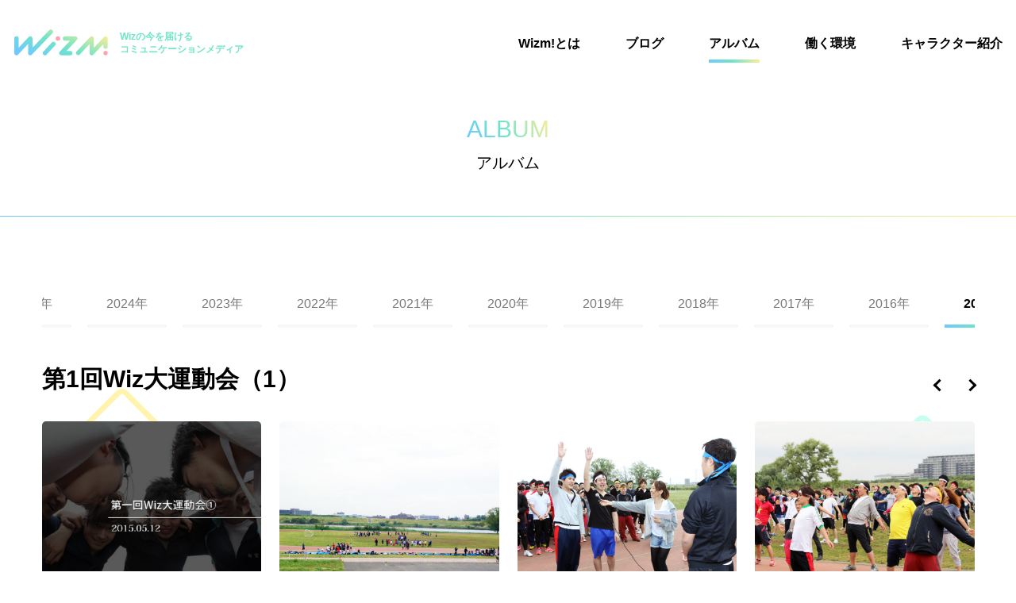

--- FILE ---
content_type: text/html; charset=UTF-8
request_url: https://community.012grp.co.jp/photogallery/2015sportsday1
body_size: 36796
content:
<!DOCTYPE html>
<html lang="ja">
<head>
  <meta charset="utf-8"/>
  <meta http-equiv="X-UA-Compatible" content="IE=edge"/>
  <meta name="format-detection" content="telephone=no"/>
  <meta name="viewport" content="width=device-width"/>
  <title>第1回Wiz大運動会（1） | Wizm!(ワイズム)</title>
  <link rel="icon" type="image/png" sizes="228x228" href="https://community.012grp.co.jp/wp/wp-content/themes/wizm/img/favicon/coast-228x228.png"/>
  <link rel="icon" type="image/png" sizes="32x32" href="https://community.012grp.co.jp/wp/wp-content/themes/wizm/img/favicon/favicon-32x32.png"/>
  <link rel="icon" type="image/png" sizes="16x16" href="https://community.012grp.co.jp/wp/wp-content/themes/wizm/img/favicon/favicon-16x16.png"/>
  <link rel="apple-touch-icon" sizes="57x57" href="https://community.012grp.co.jp/wp/wp-content/themes/wizm/img/favicon/apple-touch-icon-57x57.png"/>
  <link rel="apple-touch-icon" sizes="60x60" href="https://community.012grp.co.jp/wp/wp-content/themes/wizm/img/favicon/apple-touch-icon-60x60.png"/>
  <link rel="apple-touch-icon" sizes="72x72" href="https://community.012grp.co.jp/wp/wp-content/themes/wizm/img/favicon/apple-touch-icon-72x72.png"/>
  <link rel="apple-touch-icon" sizes="76x76" href="https://community.012grp.co.jp/wp/wp-content/themes/wizm/img/favicon/apple-touch-icon-76x76.png"/>
  <link rel="apple-touch-icon" sizes="114x114" href="https://community.012grp.co.jp/wp/wp-content/themes/wizm/img/favicon/apple-touch-icon-114x114.png"/>
  <link rel="apple-touch-icon" sizes="120x120" href="https://community.012grp.co.jp/wp/wp-content/themes/wizm/img/favicon/apple-touch-icon-120x120.png"/>
  <link rel="apple-touch-icon" sizes="144x144" href="https://community.012grp.co.jp/wp/wp-content/themes/wizm/img/favicon/apple-touch-icon-144x144.png"/>
  <link rel="apple-touch-icon" sizes="152x152" href="https://community.012grp.co.jp/wp/wp-content/themes/wizm/img/favicon/apple-touch-icon-152x152.png"/>
  <link rel="apple-touch-icon" sizes="180x180" href="https://community.012grp.co.jp/wp/wp-content/themes/wizm/img/favicon/apple-touch-icon-180x180.png"/>
  <link rel="shortcut icon" href="https://community.012grp.co.jp/wp/wp-content/themes/wizm/img/favicon/favicon.ico"/>
  <meta name="msapplication-TileColor" content="#ffffff"/>
  <meta name="msapplication-TileImage" content="https://community.012grp.co.jp/wp/wp-content/themes/wizm/img/favicon/mstile-144x144.png"/>
  <meta name="msapplication-config" content="https://community.012grp.co.jp/wp/wp-content/themes/wizm/img/favicon/browserconfig.xml"/>
<!-- All In One SEO Pack 3.6.2[237,273] -->
<script type="application/ld+json" class="aioseop-schema">{}</script>
<link rel="canonical" href="https://community.012grp.co.jp/photogallery/2015sportsday1/" />
<meta property="og:type" content="article" />
<meta property="og:title" content="第1回Wiz大運動会（1） | Wizm!(ワイズム)" />
<meta property="og:url" content="https://community.012grp.co.jp/photogallery/2015sportsday1/" />
<meta property="og:site_name" content="Wizm!(ワイズム)" />
<meta property="og:image" content="https://community.012grp.co.jp/wp/wp-content/themes/wizm/img/ogp.png" />
<meta property="fb:admins" content="100005054979830" />
<meta property="article:published_time" content="2015-05-12T10:00:00Z" />
<meta property="article:modified_time" content="2019-08-31T10:50:54Z" />
<meta property="og:image:secure_url" content="https://community.012grp.co.jp/wp/wp-content/themes/wizm/img/ogp.png" />
<meta name="twitter:card" content="summary_large_image" />
<meta name="twitter:title" content="第1回Wiz大運動会（1） | Wizm!(ワイズム)" />
<meta name="twitter:image" content="https://community.012grp.co.jp/wp/wp-content/themes/wizm/img/ogp.png" />
<!-- All In One SEO Pack -->
<link rel='dns-prefetch' href='//s.w.org' />
<link rel='stylesheet' id='wp-block-library-css'  href='https://community.012grp.co.jp/wp/wp-includes/css/dist/block-library/style.min.css?ver=5.2.4' type='text/css' media='all' />
<link rel='https://api.w.org/' href='https://community.012grp.co.jp/wp-json/' />
<link rel="EditURI" type="application/rsd+xml" title="RSD" href="https://community.012grp.co.jp/wp/xmlrpc.php?rsd" />
<link rel="wlwmanifest" type="application/wlwmanifest+xml" href="https://community.012grp.co.jp/wp/wp-includes/wlwmanifest.xml" /> 
<link rel='prev' title='2015年度入社式' href='https://community.012grp.co.jp/photogallery/2015nyuushashiki/' />
<link rel='next' title='第1回Wiz大運動会（2）' href='https://community.012grp.co.jp/photogallery/2015sportsday2/' />
<link rel="alternate" type="application/json+oembed" href="https://community.012grp.co.jp/wp-json/oembed/1.0/embed?url=https%3A%2F%2Fcommunity.012grp.co.jp%2Fphotogallery%2F2015sportsday1%2F" />
<link rel="alternate" type="text/xml+oembed" href="https://community.012grp.co.jp/wp-json/oembed/1.0/embed?url=https%3A%2F%2Fcommunity.012grp.co.jp%2Fphotogallery%2F2015sportsday1%2F&#038;format=xml" />
  <link rel="stylesheet" href="https://cdnjs.cloudflare.com/ajax/libs/fancybox/3.5.7/jquery.fancybox.min.css"/>  <link rel="stylesheet" href="https://community.012grp.co.jp/wp/wp-content/themes/wizm/css/app.css"/>
  <script src="https://polyfill.io/v3/polyfill.js"></script>
  <!-- google analytics-->
  <script async="" src="https://www.googletagmanager.com/gtag/js?id=UA-31867051-1"></script>
  <script>
    window.dataLayer = window.dataLayer || [];
    function gtag(){dataLayer.push(arguments);}
    gtag('js', new Date());
    gtag('config', 'UA-31867051-1');
  </script>
</head>  <body>
    <div id="page--photogallery" class="l-wrapper">
<header class="l-header">
  <div class="l-header__inner">
    <div class="l-header__logo">      <div class="l-header__logo__img"><a href="/"><img src="https://community.012grp.co.jp/wp/wp-content/themes/wizm/img/common/logo.svg" alt="wizm!"/></a></div>      <div class="l-header__logo__txt">Wizの今を届ける<br/>コミュニケーションメディア</div>
    </div>
    <div class="l-header__right">
      <button data-trigger-menu="open" class="l-header__navBtn"><span></span><span></span><span></span></button>
      <nav data-target-menu="target" class="l-header__nav">
        <button data-trigger-menu="close" class="l-header__nav__btn"></button>
        <ul class="navList">
          <li class="navList__item"><a href="/about/" class="navList__item__inner">Wizm!とは</a></li>
          <li class="navList__item"><a href="/blog/" class="navList__item__inner">ブログ</a></li>
          <li class="navList__item is-active"><a href="/photogallery/" class="navList__item__inner">アルバム</a></li>
          <li class="navList__item"><a href="/environment/" class="navList__item__inner">働く環境</a></li>
          <li class="navList__item"><a href="/character/" class="navList__item__inner">キャラクター紹介</a></li>
          <li class="navList__item u-spOnly">
            <div data-trigger-toggle="trigger" class="navList__item__inner">記事検索</div>
            <div data-target-toggle="target" class="navList__item__contents">
              <form id="headerForm" action="https://community.012grp.co.jp" method="get">
                <div class="c-formItem--select">
                  <select name="year">
                    <option value="">全て</option>	<option value="2025">2025年</option>
	<option value="2024">2024年</option>
	<option value="2023">2023年</option>
	<option value="2022">2022年</option>
	<option value="2021">2021年</option>
	<option value="2020">2020年</option>
	<option value="2019">2019年</option>
	<option value="2018">2018年</option>
	<option value="2017">2017年</option>
	<option value="2016">2016年</option>
	<option value="2015">2015年</option>
	<option value="2014">2014年</option>
	<option value="2013">2013年</option>
	<option value="2012">2012年</option>
                  </select>
                </div>
                <div class="c-formItem--select u-mt20--sp"><select  name='blog_cat' id='blog_cat' class='postform' >
	<option value='0' selected='selected'>全てのカテゴリ</option>
	<option class="level-0" value="company">会社について</option>
	<option class="level-0" value="event">イベント</option>
	<option class="level-0" value="interview">社員インタビュー</option>
	<option class="level-0" value="welfare">福利厚生</option>
	<option class="level-0" value="recruiting">採用情報</option>
	<option class="level-0" value="news">お知らせ</option>
	<option class="level-0" value="column">コラム</option>
	<option class="level-0" value="weekly">Weekly Wiz</option>
	<option class="level-0" value="abroad">海外情報</option>
	<option class="level-0" value="other">その他</option>
</select>
                </div>
                <input type="text" name="s" placeholder="検索キーワード入力" class="c-formItem--text u-mt20--sp"/>
                <div class="u-mt30--sp">
                  <button type="submit" class="c-btn--submit"><i class="c-icon--glass"></i>検索する</button>
                </div>
              </form>
            </div>
          </li>
        </ul>
      </nav>
    </div>
  </div>
</header>      <main role="main">
        <div class="c-pageHead">
          <div class="c-heading__ttl--primary">ALBUM</div>
          <div class="c-heading__txt--ml">アルバム</div>
        </div>
        <article class="l-article">
          <section>            <div class="section__inner">
              <div class="archiveLinkWrap">
                <ul class="archiveLink"><li class="archiveLink__item"><div class="archiveLink__item__inner" data-trigger-album-menu="album">2025年</div><div class="postLink" data-target-album-menu="album"><ul class="postLink__inner"><li class="postLink__inner__item"><a href="/photogallery/%e7%a6%8f%e5%b2%a1%e6%94%af%e7%a4%be10%e5%91%a8%e5%b9%b4%e8%a8%98%e5%bf%b5%e5%bc%8f%e5%85%b8">福岡支社10周年記念式典</a></li><li class="postLink__inner__item"><a href="/photogallery/%e5%85%a5%e7%a4%be%e5%bc%8f">入社式</a></li></ul></div></li><li class="archiveLink__item"><div class="archiveLink__item__inner" data-trigger-album-menu="album">2024年</div><div class="postLink" data-target-album-menu="album"><ul class="postLink__inner"><li class="postLink__inner__item"><a href="/photogallery/%e6%9c%ad%e5%b9%8c%e6%94%af%e7%a4%be10%e5%91%a8%e5%b9%b4%e8%a8%98%e5%bf%b5%e5%bc%8f%e5%85%b8">札幌支社10周年記念式典</a></li><li class="postLink__inner__item"><a href="/photogallery/halloween2024">第10回ハロウィンイベント</a></li><li class="postLink__inner__item"><a href="/photogallery/partner_undokai_240">第六回 パートナー運動会</a></li><li class="postLink__inner__item"><a href="/photogallery/okinawatrip_240706">沖縄社員旅行</a></li><li class="postLink__inner__item"><a href="/photogallery/sapporo_hukuoka_oosaka_undokai_240626">2024年度 春の大運動会（大阪・福岡・札幌）</a></li><li class="postLink__inner__item"><a href="/photogallery/partner_undokai_2405">第五回 Wizパートナー運動会</a></li><li class="postLink__inner__item"><a href="/photogallery/oosaka_undokai_2405">第六回 Wiz大阪支社 大運動会</a></li><li class="postLink__inner__item"><a href="/photogallery/undokai_2404">2024年度 春の大運動会（東京）</a></li><li class="postLink__inner__item"><a href="/photogallery/2024nyushashiki">入社式</a></li></ul></div></li><li class="archiveLink__item"><div class="archiveLink__item__inner" data-trigger-album-menu="album">2023年</div><div class="postLink" data-target-album-menu="album"><ul class="postLink__inner"><li class="postLink__inner__item"><a href="/photogallery/sportsday2023_autumn">2023年度 秋の大運動会（東京・福岡・札幌）</a></li><li class="postLink__inner__item"><a href="/photogallery/halloween2023">第9回ハロウィンイベント</a></li><li class="postLink__inner__item"><a href="/photogallery/partner_undokai_2310">第四回 Wizパートナー運動会</a></li><li class="postLink__inner__item"><a href="/photogallery/okinawatrip_230708">沖縄旅行</a></li><li class="postLink__inner__item"><a href="/photogallery/undokai_2306">2023年度 春の大運動会（東京・大阪）</a></li><li class="postLink__inner__item"><a href="/photogallery/partner_undokai_2304">第三回 パートナー運動会</a></li><li class="postLink__inner__item"><a href="/photogallery/2023nyushashiki">入社式</a></li></ul></div></li><li class="archiveLink__item"><div class="archiveLink__item__inner" data-trigger-album-menu="album">2022年</div><div class="postLink" data-target-album-menu="album"><ul class="postLink__inner"><li class="postLink__inner__item"><a href="/photogallery/halloween2022">第8回ハロウィンイベント</a></li><li class="postLink__inner__item"><a href="/photogallery/partner_sportsday2022">第二回  Wizパートナー運動会</a></li><li class="postLink__inner__item"><a href="/photogallery/sportsday2022_autumn">2022年度 秋の大運動会</a></li><li class="postLink__inner__item"><a href="/photogallery/okinawa2022">沖縄社員旅行</a></li><li class="postLink__inner__item"><a href="/photogallery/sportsday2022_spring">2022年度 春の大運動会</a></li><li class="postLink__inner__item"><a href="/photogallery/wiz10thshikiten">Wiz 創立10周年 記念式典</a></li><li class="postLink__inner__item"><a href="/photogallery/2022nyushashiki">入社式</a></li></ul></div></li><li class="archiveLink__item"><div class="archiveLink__item__inner" data-trigger-album-menu="album">2021年</div><div class="postLink" data-target-album-menu="album"><ul class="postLink__inner"><li class="postLink__inner__item"><a href="/photogallery/halloween2021">第7回ハロウィンイベント</a></li></ul></div></li><li class="archiveLink__item"><div class="archiveLink__item__inner" data-trigger-album-menu="album">2020年</div><div class="postLink" data-target-album-menu="album"><ul class="postLink__inner"><li class="postLink__inner__item"><a href="/photogallery/halloween2020">第6回ハロウィンイベント</a></li><li class="postLink__inner__item"><a href="/photogallery/keihou2020_award2019secondhalf">2020年度経営方針発表会及び2019年度上半期表彰式</a></li></ul></div></li><li class="archiveLink__item"><div class="archiveLink__item__inner" data-trigger-album-menu="album">2019年</div><div class="postLink" data-target-album-menu="album"><ul class="postLink__inner"><li class="postLink__inner__item"><a href="/photogallery/bounenkai2019">2019年度忘年会</a></li><li class="postLink__inner__item"><a href="/photogallery/sportsday2019_autumn">2019年度秋の大運動会</a></li><li class="postLink__inner__item"><a href="/photogallery/halloween2019">第5回ハロウィンイベント</a></li><li class="postLink__inner__item"><a href="/photogallery/naiteishiki2020">2020年度内定式兼経営方針発表会＆懇親会</a></li><li class="postLink__inner__item"><a href="/photogallery/keihou2019_award2018secondhalf">2019年度経営方針発表会及び2018度下期表彰式</a></li><li class="postLink__inner__item"><a href="/photogallery/okinawa2019">2019年度沖縄社員旅行</a></li><li class="postLink__inner__item"><a href="/photogallery/sportsday2019_spring">2019年度春の大運動会</a></li><li class="postLink__inner__item"><a href="/photogallery/nyuushashiki2019">2019年度入社式＆懇親会</a></li><li class="postLink__inner__item"><a href="/photogallery/keihou2019">2019年度経営方針発表会及び表彰式</a></li></ul></div></li><li class="archiveLink__item"><div class="archiveLink__item__inner" data-trigger-album-menu="album">2018年</div><div class="postLink" data-target-album-menu="album"><ul class="postLink__inner"><li class="postLink__inner__item"><a href="/photogallery/bounenkai2018">2018年度忘年会</a></li><li class="postLink__inner__item"><a href="/photogallery/halloween2018">第4回Wizハロウィンイベント</a></li><li class="postLink__inner__item"><a href="/photogallery/sportsday2018_autumn">2018年度秋の運動会</a></li><li class="postLink__inner__item"><a href="/photogallery/naiteishiki2019">2019年度内定式兼経営方針発表会＆懇親会</a></li><li class="postLink__inner__item"><a href="/photogallery/keihou2018">2018年度経営方針発表会及び表彰式</a></li><li class="postLink__inner__item"><a href="/photogallery/fireworks2018">2018年度花火大会</a></li><li class="postLink__inner__item"><a href="/photogallery/okinawa2018">2018年度沖縄社員旅行</a></li><li class="postLink__inner__item"><a href="/photogallery/sportsday2018">2018年度運動会</a></li><li class="postLink__inner__item"><a href="/photogallery/nyuushashiki2018">2018年度入社会</a></li><li class="postLink__inner__item"><a href="/photogallery/konshinkai2018">2018年度懇親会</a></li><li class="postLink__inner__item"><a href="/photogallery/keihou2018_firsthalf">2018年度上期経営方針発表会及び表彰式</a></li></ul></div></li><li class="archiveLink__item"><div class="archiveLink__item__inner" data-trigger-album-menu="album">2017年</div><div class="postLink" data-target-album-menu="album"><ul class="postLink__inner"><li class="postLink__inner__item"><a href="/photogallery/bounenkai2017">2017年度忘年会</a></li><li class="postLink__inner__item"><a href="/photogallery/sportsday2017-2">2017年度大運動会（2）</a></li><li class="postLink__inner__item"><a href="/photogallery/halloween2017">第3回Wizハロウィンイベント</a></li><li class="postLink__inner__item"><a href="/photogallery/naiteishiki2018">2018年度内定証書授与式兼経営方針発表会</a></li><li class="postLink__inner__item"><a href="/photogallery/fireworks2017">2017年度花火大会</a></li><li class="postLink__inner__item"><a href="/photogallery/keihou2017_secondhalf">2017年度下期経営方針発表会及び表彰式</a></li><li class="postLink__inner__item"><a href="/photogallery/okinawa2017">2017年度沖縄社員旅行</a></li><li class="postLink__inner__item"><a href="/photogallery/sportsday2017">2017年度大運動会</a></li><li class="postLink__inner__item"><a href="/photogallery/5year_ceremony">設立5周年記念式典</a></li><li class="postLink__inner__item"><a href="/photogallery/keihou2017">2017年度入社式兼経営方針発表会</a></li><li class="postLink__inner__item"><a href="/photogallery/afterparty2016">2016年度お疲れ様会</a></li><li class="postLink__inner__item"><a href="/photogallery/keihou2017_firsthalf">2017年度上期経営方針発表会及び表彰式</a></li></ul></div></li><li class="archiveLink__item"><div class="archiveLink__item__inner" data-trigger-album-menu="album">2016年</div><div class="postLink" data-target-album-menu="album"><ul class="postLink__inner"><li class="postLink__inner__item"><a href="/photogallery/bounenkai2016">2016年度忘年会</a></li><li class="postLink__inner__item"><a href="/photogallery/fireworks2016">2016年度花火大会</a></li><li class="postLink__inner__item"><a href="/photogallery/okinawa2016">2016年度沖縄社員旅行</a></li><li class="postLink__inner__item"><a href="/photogallery/keihou2016">2016年度下期経営方針発表会及び表彰式</a></li><li class="postLink__inner__item"><a href="/photogallery/nyuushashiki2016">2016年度入社式兼経営方針発表会</a></li><li class="postLink__inner__item"><a href="/photogallery/otukaresamakai2015">2015年お疲れ様会</a></li><li class="postLink__inner__item"><a href="/photogallery/keihou2016_firsthalf">2016経営方針発表会及び表彰式</a></li></ul></div></li><li class="archiveLink__item"><div class="archiveLink__item__inner is-current" data-trigger-album-menu="album">2015年</div><div class="postLink" data-target-album-menu="album"><ul class="postLink__inner"><li class="postLink__inner__item"><a href="/photogallery/christmas2015">Wizクリスマスイベント</a></li><li class="postLink__inner__item"><a href="/photogallery/bounennkai2015">2015忘年会・東京本社</a></li><li class="postLink__inner__item"><a href="/photogallery/2015hokkaido2">2015秋の社員旅行in北海道2</a></li><li class="postLink__inner__item"><a href="/photogallery/sapporo1year">札幌一周年記念フットサル大会＆祝賀会</a></li><li class="postLink__inner__item"><a href="/photogallery/2015hokkaido2-2">2015年秋の社員旅行in北海道1</a></li><li class="postLink__inner__item"><a href="/photogallery/halloween2015">第1回Wizハロウィンイベント</a></li><li class="postLink__inner__item"><a href="/photogallery/2015sportsday_14">第2回Wiz大運動会（14）</a></li><li class="postLink__inner__item"><a href="/photogallery/2015sportsday_13">第2回Wiz大運動会（13）</a></li><li class="postLink__inner__item"><a href="/photogallery/2015sportsday_12">第2回Wiz大運動会（12）</a></li><li class="postLink__inner__item"><a href="/photogallery/2015sportsday_11">第2回Wiz大運動会（11）</a></li><li class="postLink__inner__item"><a href="/photogallery/2015sportsday_10">第2回Wiz大運動会（10）</a></li><li class="postLink__inner__item"><a href="/photogallery/2015sportsday_7">第2回Wiz大運動会（7）</a></li><li class="postLink__inner__item"><a href="/photogallery/2015sportsday_6">第2回Wiz大運動会（6）</a></li><li class="postLink__inner__item"><a href="/photogallery/2015sportsday_5">第2回Wiz大運動会（5）</a></li><li class="postLink__inner__item"><a href="/photogallery/2015sportsday_4">第2回Wiz大運動会（4）</a></li><li class="postLink__inner__item"><a href="/photogallery/2015sportsday_9">第2回Wiz大運動会（9）</a></li><li class="postLink__inner__item"><a href="/photogallery/2015sportsday_3">第2回Wiz大運動会（3）</a></li><li class="postLink__inner__item"><a href="/photogallery/2015sportsday_2">第2回Wiz大運動会（2）</a></li><li class="postLink__inner__item"><a href="/photogallery/2015sportsday_1">第2回Wiz大運動会（1）</a></li><li class="postLink__inner__item"><a href="/photogallery/naiteishiki2016">2016年度内定式懇親会</a></li><li class="postLink__inner__item"><a href="/photogallery/2015sportsday_8">第2回Wiz大運動会（8）</a></li><li class="postLink__inner__item"><a href="/photogallery/jinguhanabi2015">神宮外苑花火大会</a></li><li class="postLink__inner__item"><a href="/photogallery/2015guam">2015年度社員旅行 in グアム</a></li><li class="postLink__inner__item"><a href="/photogallery/2015keihou_3">2015年度経営方針発表会（3）</a></li><li class="postLink__inner__item"><a href="/photogallery/2015keihou_2">2015年度経営方針発表会（2）</a></li><li class="postLink__inner__item"><a href="/photogallery/2015keihou_1">2015年度経営方針発表会（1）</a></li><li class="postLink__inner__item"><a href="/photogallery/2015sportsday4">第1回Wiz大運動会（4）</a></li><li class="postLink__inner__item"><a href="/photogallery/2015sportsday3">第1回Wiz大運動会（3）</a></li><li class="postLink__inner__item"><a href="/photogallery/2015sportsday2">第1回Wiz大運動会（2）</a></li><li class="postLink__inner__item"><a href="/photogallery/2015sportsday1">第1回Wiz大運動会（1）</a></li><li class="postLink__inner__item"><a href="/photogallery/2015nyuushashiki">2015年度入社式</a></li><li class="postLink__inner__item"><a href="/photogallery/2015otsukaresamakai">年度末お疲れ様会</a></li><li class="postLink__inner__item"><a href="/photogallery/2015keihou">上期表彰式及び経営方針発表会</a></li></ul></div></li></ul>              </div>
              <div class="albumContents">                <div class="albumHead">
                  <div>
                    <h1 class="c-heading__ttl--secondary">第1回Wiz大運動会（1）</h1>
                  </div>
                  <ul class="c-pager--album">
                    <li class="c-pager--album__item"><a href="https://community.012grp.co.jp/photogallery/2015nyuushashiki/" rel="prev"><span class="c-pager__item__arrow--prev"></span></a>                    </li>
                    <li class="c-pager--album__item"><a href="https://community.012grp.co.jp/photogallery/2015sportsday2/" rel="next"><span class="c-pager__item__arrow--next"></span></a>                    </li>
                  </ul>
                </div>                <ul data-target-display="album" data-target-title="第1回Wiz大運動会（1）" data-target-date="2015.05.12" class="thumbList">                  <li class="thumbList__item"><a data-fancybox="gallery" href="https://community.012grp.co.jp/wp/wp-content/uploads/01-48.jpg"><img src="https://community.012grp.co.jp/wp/wp-content/themes/wizm/img/common/noimage.png" data-src="https://community.012grp.co.jp/wp/wp-content/uploads/01-48.jpg" class="lazyestload"></a></li>                  <li class="thumbList__item"><a data-fancybox="gallery" href="https://community.012grp.co.jp/wp/wp-content/uploads/02-46.jpg"><img src="https://community.012grp.co.jp/wp/wp-content/themes/wizm/img/common/noimage.png" data-src="https://community.012grp.co.jp/wp/wp-content/uploads/02-46.jpg" class="lazyestload"></a></li>                  <li class="thumbList__item"><a data-fancybox="gallery" href="https://community.012grp.co.jp/wp/wp-content/uploads/03-46.jpg"><img src="https://community.012grp.co.jp/wp/wp-content/themes/wizm/img/common/noimage.png" data-src="https://community.012grp.co.jp/wp/wp-content/uploads/03-46.jpg" class="lazyestload"></a></li>                  <li class="thumbList__item"><a data-fancybox="gallery" href="https://community.012grp.co.jp/wp/wp-content/uploads/04-47.jpg"><img src="https://community.012grp.co.jp/wp/wp-content/themes/wizm/img/common/noimage.png" data-src="https://community.012grp.co.jp/wp/wp-content/uploads/04-47.jpg" class="lazyestload"></a></li>                  <li class="thumbList__item"><a data-fancybox="gallery" href="https://community.012grp.co.jp/wp/wp-content/uploads/05-41.jpg"><img src="https://community.012grp.co.jp/wp/wp-content/themes/wizm/img/common/noimage.png" data-src="https://community.012grp.co.jp/wp/wp-content/uploads/05-41.jpg" class="lazyestload"></a></li>                  <li class="thumbList__item"><a data-fancybox="gallery" href="https://community.012grp.co.jp/wp/wp-content/uploads/06-43.jpg"><img src="https://community.012grp.co.jp/wp/wp-content/themes/wizm/img/common/noimage.png" data-src="https://community.012grp.co.jp/wp/wp-content/uploads/06-43.jpg" class="lazyestload"></a></li>                  <li class="thumbList__item"><a data-fancybox="gallery" href="https://community.012grp.co.jp/wp/wp-content/uploads/07-36.jpg"><img src="https://community.012grp.co.jp/wp/wp-content/themes/wizm/img/common/noimage.png" data-src="https://community.012grp.co.jp/wp/wp-content/uploads/07-36.jpg" class="lazyestload"></a></li>                  <li class="thumbList__item"><a data-fancybox="gallery" href="https://community.012grp.co.jp/wp/wp-content/uploads/08-42.jpg"><img src="https://community.012grp.co.jp/wp/wp-content/themes/wizm/img/common/noimage.png" data-src="https://community.012grp.co.jp/wp/wp-content/uploads/08-42.jpg" class="lazyestload"></a></li>                  <li class="thumbList__item"><a data-fancybox="gallery" href="https://community.012grp.co.jp/wp/wp-content/uploads/09-39.jpg"><img src="https://community.012grp.co.jp/wp/wp-content/themes/wizm/img/common/noimage.png" data-src="https://community.012grp.co.jp/wp/wp-content/uploads/09-39.jpg" class="lazyestload"></a></li>                  <li class="thumbList__item"><a data-fancybox="gallery" href="https://community.012grp.co.jp/wp/wp-content/uploads/10-54.jpg"><img src="https://community.012grp.co.jp/wp/wp-content/themes/wizm/img/common/noimage.png" data-src="https://community.012grp.co.jp/wp/wp-content/uploads/10-54.jpg" class="lazyestload"></a></li>                  <li class="thumbList__item"><a data-fancybox="gallery" href="https://community.012grp.co.jp/wp/wp-content/uploads/11-46.jpg"><img src="https://community.012grp.co.jp/wp/wp-content/themes/wizm/img/common/noimage.png" data-src="https://community.012grp.co.jp/wp/wp-content/uploads/11-46.jpg" class="lazyestload"></a></li>                  <li class="thumbList__item"><a data-fancybox="gallery" href="https://community.012grp.co.jp/wp/wp-content/uploads/12-48.jpg"><img src="https://community.012grp.co.jp/wp/wp-content/themes/wizm/img/common/noimage.png" data-src="https://community.012grp.co.jp/wp/wp-content/uploads/12-48.jpg" class="lazyestload"></a></li>                  <li class="thumbList__item"><a data-fancybox="gallery" href="https://community.012grp.co.jp/wp/wp-content/uploads/13-44.jpg"><img src="https://community.012grp.co.jp/wp/wp-content/themes/wizm/img/common/noimage.png" data-src="https://community.012grp.co.jp/wp/wp-content/uploads/13-44.jpg" class="lazyestload"></a></li>                  <li class="thumbList__item"><a data-fancybox="gallery" href="https://community.012grp.co.jp/wp/wp-content/uploads/14-40.jpg"><img src="https://community.012grp.co.jp/wp/wp-content/themes/wizm/img/common/noimage.png" data-src="https://community.012grp.co.jp/wp/wp-content/uploads/14-40.jpg" class="lazyestload"></a></li>                  <li class="thumbList__item"><a data-fancybox="gallery" href="https://community.012grp.co.jp/wp/wp-content/uploads/15-41.jpg"><img src="https://community.012grp.co.jp/wp/wp-content/themes/wizm/img/common/noimage.png" data-src="https://community.012grp.co.jp/wp/wp-content/uploads/15-41.jpg" class="lazyestload"></a></li>                </ul>                <ul class="followingLink">
                  <li class="followingLink__item--prev"><a href="https://community.012grp.co.jp/photogallery/2015nyuushashiki/" rel="prev">前のイベントへ</a></li>
                  <li class="followingLink__item--next"><a href="https://community.012grp.co.jp/photogallery/2015sportsday2/" rel="next">次のイベントへ</a></li>
                </ul>              </div>
            </div>
          </section>
          <div class="c-square--primary--new u-pcOnly"></div>
          <div class="c-square--primary02 u-pcOnly"></div>
          <div class="c-square--tertiary02 u-pcOnly"></div>
        </article>
      </main><aside class="l-aside">
  <section class="section--movie">
    <div class="section__inner--movie">
      <div class="c-heading">
        <h2 class="c-heading__ttl--primary">Wiz CHANNEL</h2>
        <p class="c-heading__txt--sl">公式YouTubeチャンネル</p>
      </div>
      <ul class="movieList">
        <li class="movieList__item"><a href="https://www.youtube.com/watch?v=GYaAnP1jutM" target="_blank" rel="noopener">
            <div class="movieList__item__img"><img src="https://community.012grp.co.jp/wp/wp-content/themes/wizm/img/common/youtube_thumb_01.jpg"/></div>
            <div class="movieList__item__contents">
              <h4 class="movieList__item__contents__ttl">DXソリューションメディア「Wiz cloud」CM 全編Ver</h4>
              <p class="movieList__item__contents__txt">ITサービスを提供するDXソリューションメディア「Wiz cloud」（ワイズクラウド）。DXコンシェルジュが、コスト削減・業務効率化・集客向上など、幅広い商品ラインアップで、様々な課題を解決します。モデル・女優として活躍中の志田友美さんにご出演いただきました。</p>
            </div></a></li>
        <li class="movieList__item"><a href="https://www.youtube.com/watch?v=DwvO6xVMwgw" target="_blank" rel="noopener">
            <div class="movieList__item__img"><img src="https://community.012grp.co.jp/wp/wp-content/themes/wizm/img/common/youtube_thumb_02.jpg"/></div>
            <div class="movieList__item__contents">
              <h4 class="movieList__item__contents__ttl">【社長インタビュー】採用のよくある質問</h4>
              <p class="movieList__item__contents__txt">選考者の方から社長によくいただく質問をまとめてインタビューを行いました。新卒・中途に求めることや、事業展開など、内容盛り沢山でご紹介しています。</p>
            </div></a></li>
        <li class="movieList__item"><a href="https://www.youtube.com/watch?v=KaIXca2MsV0&amp;t=59s" target="_blank" rel="noopener">
            <div class="movieList__item__img"><img src="https://community.012grp.co.jp/wp/wp-content/themes/wizm/img/common/youtube_thumb_03.jpg"/></div>
            <div class="movieList__item__contents">
              <h4 class="movieList__item__contents__ttl">Wizで人気の福利厚生ランキング</h4>
              <p class="movieList__item__contents__txt">Wizは福利厚生が多く、充実していることはご存知ですか？本動画では、社内で人気の福利厚生をランキング形式でご紹介します。</p>
            </div></a></li>
      </ul>
      <div class="u-mt70--pc"><a href="https://www.youtube.com/c/WizCH?sub_confirmation=1" target="_blank" title="WizCHANNELへ" rel="noopener" class="c-btn--primary"><span class="c-btn--primary__inner">
             
            MORE<i class="c-icon--blank"></i></span></a></div>
    </div>
    <div class="c-square--tertiary--movie01"></div>
    <div class="c-square--tertiary--movie02"></div>
  </section>
  <section class="section--recruit">
    <div class="c-heading">
      <h2 class="c-heading__ttl--primary">RECRUIT</h2>
      <p class="c-heading__txt--sl">採用情報</p>
    </div>
    <ul class="recruitList">
      <li class="recruitList__item"><a href="https://012grp.co.jp/fresh" target="_blank" rel="noopener">新卒の方はこちら<i class="c-icon--blank"></i></a></li>
      <li class="recruitList__item"><a href="https://012grp.co.jp/career" target="_blank" rel="noopener">中途採用はこちら<i class="c-icon--blank"></i></a></li>
    </ul>
    <div class="c-square--blue--recruiting"></div>
    <div class="c-square--tertiary--recruiting01"></div>
  </section>
</aside><footer class="l-footer">
  <div class="l-footer__logo"><img src="https://community.012grp.co.jp/wp/wp-content/themes/wizm/img/common/logo.svg" alt="wizm!"/></div>
  <div class="l-footer__linkGroup">
    <ul class="l-footer__links">
      <li class="l-footer__links__item"><a href="/about/">Wizm!とは</a></li>
      <li class="l-footer__links__item"><a href="/blog/">ブログ</a></li>
      <li class="l-footer__links__item"><a href="https://012grp.co.jp/contact" target="_blank" rel="noopener">お問い合わせ</a></li>
      <li class="l-footer__links__item"><a href="https://012grp.co.jp/policy" target="_blank" rel="noopener">プライバシーポリシー</a></li>
      <li class="l-footer__links__item"><a href="https://012grp.co.jp/" target="_blank" rel="noopener">運営会社</a></li>
      <li class="l-footer__links__item"><a href="/character/">キャラクター紹介</a></li>
    </ul>
    <ul class="l-footer__snsLinks">
      <li class="l-footer__snsLinks__item"><a href="https://www.facebook.com/012wiz" title="Wiz公式Facebook" target="_blank" rel="noopener"><i class="c-icon--facebook"></i></a></li>
      <li class="l-footer__snsLinks__item"><a href="https://twitter.com/wiz_public?lang=ja" title="Wiz公式Twitter" target="_blank" rel="noopener"><i class="c-icon--twitter"></i></a></li>
      <li class="l-footer__snsLinks__item"><a href="https://www.instagram.com/wiz_jinji/?hl=ja" title="Wiz公式Instagram" target="_blank" rel="noopener"><i class="c-icon--instagram"></i></a></li>
      <li class="l-footer__snsLinks__item"><a href="https://www.wantedly.com/companies/grp-co-jp" title="Wantedly" target="_blank" rel="noopener"><i class="c-icon--wantedly"></i></a></li>
    </ul>
  </div>
</footer><script type='text/javascript' src='https://community.012grp.co.jp/wp/wp-includes/js/wp-embed.min.js?ver=5.2.4'></script>
    </div>
<script>!function(){var t,e;t=function(){!function(){for(var t=document.querySelectorAll("img.lazyestload"),e=t.length;e--;){var r=window.innerHeight,n=t[e].getBoundingClientRect(),a=n.top-r,i=n.bottom;if(a<=100&&-100<=i){if(t[e].getAttribute("data-src")&&(t[e].src=t[e].getAttribute("data-src")),t[e].getAttribute("data-srcset")&&(t[e].srcset=t[e].getAttribute("data-srcset")),"PICTURE"===t[e].parentElement.tagName)for(var o=t[e].parentElement.querySelectorAll("source"),s=o.length;s--;)o[s].srcset=o[s].getAttribute("data-srcset");t[e].addEventListener("load",function(){this.classList.remove("lazyestload")})}}}()},window.addEventListener("scroll",function(){clearTimeout(e),e=setTimeout(t,200)}),t()}();</script><script src="https://community.012grp.co.jp/wp/wp-content/themes/wizm/js/app.js"></script>  </body>
</html>

--- FILE ---
content_type: image/svg+xml
request_url: https://community.012grp.co.jp/wp/wp-content/themes/wizm/img/common/youtube_icon.svg
body_size: 935
content:
<svg width="75" height="53" fill="none" xmlns="http://www.w3.org/2000/svg"><path fill-rule="evenodd" clip-rule="evenodd" d="M73.978 11.396s-.731-5.176-2.97-7.455C68.165.948 64.98.934 63.52.761 53.064 0 37.379 0 37.379 0h-.033S21.661 0 11.204.76C9.742.934 6.56.948 3.715 3.941 1.475 6.221.747 11.396.747 11.396S0 17.476 0 23.554v5.7C0 35.332.747 41.41.747 41.41s.729 5.176 2.968 7.455c2.844 2.993 6.578 2.9 8.241 3.212 5.978.577 25.406.755 25.406.755s15.702-.023 26.159-.783c1.46-.176 4.645-.19 7.486-3.183 2.24-2.28 2.97-7.456 2.97-7.456s.748-6.077.748-12.158v-5.7c0-6.076-.747-12.157-.747-12.157zM29.648 36.16l-.003-21.106 20.19 10.59L29.647 36.16z" fill="url(#paint0_linear)"/><defs><linearGradient id="paint0_linear" x1="0" y1="26.223" x2="74.725" y2="26.223" gradientUnits="userSpaceOnUse"><stop stop-color="#B1DEF6"/><stop offset=".479" stop-color="#92E2C5"/><stop offset=".99" stop-color="#E4EAA7"/></linearGradient></defs></svg>

--- FILE ---
content_type: image/svg+xml
request_url: https://community.012grp.co.jp/wp/wp-content/themes/wizm/img/common/logo.svg
body_size: 4125
content:
<svg xmlns="http://www.w3.org/2000/svg" viewBox="0 0 479.67 131.68"><defs><linearGradient id="名称未設定グラデーション" x1="5756.99" y1="-122.29" x2="5755.22" y2="-121.14" gradientTransform="matrix(255.06 0 0 70.04 -1467897.03 8597.51)" gradientUnits="userSpaceOnUse"><stop offset="0" stop-color="#fbed96"/><stop offset=".54" stop-color="#6fe5c6"/><stop offset="1" stop-color="#6fc9ff"/></linearGradient><style>.cls-2{fill:#ffa2b0}</style></defs><g id="レイヤー_2" data-name="レイヤー 2"><g id="レイヤー_1-2" data-name="レイヤー 1"><g id="LOGO"><path id="合体_11" data-name="合体 11" d="M397.48 131.68a10.53 10.53 0 01-1.94-.18h-.18a9.8 9.8 0 01-1.81-.52l-.24-.08a13.73 13.73 0 01-1.67-.84l-.22-.15a10.84 10.84 0 01-1.53-1.19l-.12-.09-.09-.17-.39-.4-.38-.42c-.12-.14-.18-.25-.29-.38s-.26-.32-.38-.49l-.23-.36-.34-.56-.19-.38c-.1-.19-.19-.39-.29-.59a4.23 4.23 0 01-.16-.44c-.06-.14-.15-.38-.21-.57s-.09-.33-.13-.5-.11-.37-.15-.55-.05-.33-.08-.5-.07-.39-.09-.6a3.51 3.51 0 010-.46V73.9l-50.72 53.41a11.2 11.2 0 01-16.23-15.43l70-73.74.1-.1.45-.43c.12-.11.24-.23.36-.33l.47-.36.41-.31c.14-.1.32-.2.49-.3s.29-.19.44-.26l.55-.28c.14-.06.27-.14.42-.2l.63-.24.37-.14.66-.18.4-.1a3.41 3.41 0 00.61-.11l.48-.07h2.22l.54.07.55.08.54.12.52.14.52.17c.18 0 .35.12.52.18l.49.22.5.24.47.26.48.29.45.32c.15.11.3.21.43.32s.32.26.47.4l.27.23.1.1.42.45c.14.14.23.24.34.37l.34.44.33.44a3.19 3.19 0 01.24.43c.08.15.22.34.31.51l.23.45c.08.15.17.35.25.52a3.75 3.75 0 01.21.52c.05.17.12.32.18.48a4 4 0 01.16.57c.05.19.09.33.12.49s.07.36.1.54.06.37.08.55a4.34 4.34 0 010 .51v47.32l51.41-54.1a11.17 11.17 0 0119.19 5v.08a6.54 6.54 0 01.13.75l.06.35v42.32a11.19 11.19 0 01-22.38 0v-13l-51.59 54.29-.1.1-.45.43c-.16.14-.25.24-.38.34l-.46.36c-.16.12-.28.22-.43.32l-.49.3a2.69 2.69 0 01-.46.28 10.2 10.2 0 01-1 .47.92.92 0 01-.23.09c-.27.11-.54.2-.82.29l-.25.07c-.27.07-.54.15-.83.21l-.35.05a5.88 5.88 0 01-.75.11 8.34 8.34 0 01-1 0h-.06zm-156.08 0a11.19 11.19 0 01-11.07-9.62 1.4 1.4 0 000-.29v-2.29a.93.93 0 010-.41 7 7 0 00.11-.7c0-.11 0-.23.08-.34.05-.26.12-.51.19-.77a1.36 1.36 0 01.07-.25c.09-.27.19-.55.31-.82l.06-.14c.13-.3.26-.59.42-.88a12.22 12.22 0 011.72-2.38l52.92-55.7H260a11.2 11.2 0 010-22.39h53.75l.6.09.5.11.56.14.5.16.53.19c.17.07.33.14.48.22l.51.24.47.26.48.29.45.32.43.32c.15.11.31.26.46.39l.28.24a.94.94 0 00.1.1l.4.42.36.4.31.4q.19.24.36.48c.09.13.16.26.24.38s.23.36.33.55a2.42 2.42 0 01.19.4c.1.19.19.37.28.57s.12.31.19.46.14.38.2.56.09.33.13.5.11.37.15.56a4.53 4.53 0 00.08.49c0 .17.07.39.1.6a2.23 2.23 0 010 .45v1.77a4 4 0 01-.06.5 3.54 3.54 0 01-.09.59c0 .2-.07.33-.11.5s-.09.38-.14.55-.1.34-.16.5-.12.36-.18.54a4.13 4.13 0 01-.21.47l-.25.52c-.08.16-.17.31-.26.46l-.29.48a2.91 2.91 0 01-.32.46 2.67 2.67 0 01-.32.43c-.11.14-.26.31-.4.47s-.14.17-.23.26l-53 55.74H287a11.19 11.19 0 010 22.37zm-161.58-.22l-.22-.05a11.35 11.35 0 01-1.38-.39 11.15 11.15 0 01-1.51-.66l-.11-.06a10.94 10.94 0 01-5.83-11.6V73.89L19.34 128A11.18 11.18 0 010 122a1.4 1.4 0 000-.29V45.86a11.19 11.19 0 0122.38-.58v47.18L74 38.17l.09-.09c.15-.16.32-.31.48-.46l.34-.31c.15-.13.32-.24.47-.37s.27-.21.41-.31.32-.18.48-.29l.45-.28.52-.25c.18-.09.3-.16.45-.22l.59-.23a2.8 2.8 0 01.43-.15l.62-.17.42-.11.6-.1.5-.08H83a1.63 1.63 0 01.54.06l.54.09.56.11.5.14.54.17.5.19.51.22.49.23.48.27.46.28c.15.09.32.22.48.34s.28.19.4.3a4.93 4.93 0 01.49.42l.25.21.09.1c.16.15.3.31.45.47s.22.23.32.35l.36.46c.11.16.21.27.31.42l.29.46.28.47a3.23 3.23 0 01.25.49c.07.17.16.32.23.48s.14.38.21.56a2.69 2.69 0 01.16.45c.07.19.11.39.17.59a4.22 4.22 0 01.11.46 3.78 3.78 0 01.1.57 4.51 4.51 0 00.08.53 4.51 4.51 0 010 .52v47.5l86.1-89.2a11.19 11.19 0 0116.19 15.46l-.09.1L91 127.06a11.19 11.19 0 01-9 4.62 10.2 10.2 0 01-2.18-.22zm70-2.8a11.2 11.2 0 01-.6-15.81L192.68 66a11.19 11.19 0 1116.42 15.23l-43.43 46.84a11.18 11.18 0 01-15.81.62z" fill="url(#名称未設定グラデーション)"/><circle id="楕円形_23" data-name="楕円形 23" class="cls-2" cx="468.38" cy="120.06" r="11.29" transform="rotate(-80.78 468.398 120.06)"/><circle id="楕円形_24" data-name="楕円形 24" class="cls-2" cx="223.99" cy="45.86" r="11.29"/></g></g></g></svg>